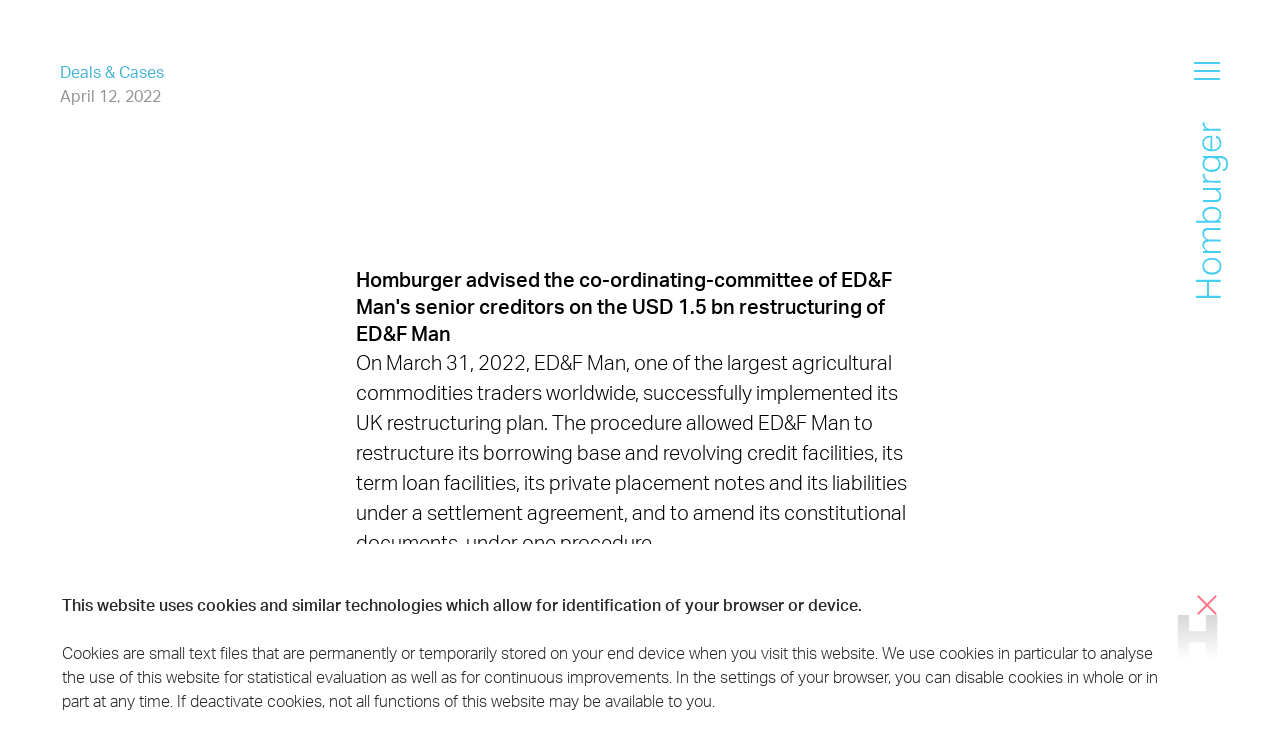

--- FILE ---
content_type: text/html; charset=utf-8
request_url: https://www.homburger.ch/en/news/homburger-advised-the-co-ordinating-committee-of-edf-mans-senior-creditors-on-the-usd-1-5-bn-restructuring-of-edf-man
body_size: 9192
content:
<!DOCTYPE html><html lang="en"><head><meta charSet="utf-8" data-next-head=""/><script id="Cookiebot" src="https://consent.cookiebot.com/uc.js" data-cbid="74c927d2-d216-41b3-ae70-c63d949c5d2f" data-blockingmode="auto" data-culture="en" type="text/javascript" data-next-head=""></script><meta http-equiv="Content-Type" content="text/html; charset=utf-8" data-next-head=""/><title data-next-head="">Homburger advised the co-ordinating-committee of ED&amp;F Man&#x27;s senior creditors on the USD 1.5 bn restructuring of ED&amp;F Man    </title><link rel="apple-touch-icon" sizes="57x57" href="/favicon/apple-icon-57x57.png" data-next-head=""/><link rel="apple-touch-icon" sizes="60x60" href="/favicon/apple-icon-60x60.png" data-next-head=""/><link rel="apple-touch-icon" sizes="72x72" href="/favicon/apple-icon-72x72.png" data-next-head=""/><link rel="apple-touch-icon" sizes="76x76" href="/favicon/apple-icon-76x76.png" data-next-head=""/><link rel="apple-touch-icon" sizes="114x114" href="/favicon/apple-icon-114x114.png" data-next-head=""/><link rel="apple-touch-icon" sizes="120x120" href="/favicon/apple-icon-120x120.png" data-next-head=""/><link rel="apple-touch-icon" sizes="144x144" href="/favicon/apple-icon-144x144.png" data-next-head=""/><link rel="apple-touch-icon" sizes="152x152" href="/favicon/apple-icon-152x152.png" data-next-head=""/><link rel="apple-touch-icon" sizes="180x180" href="/favicon/apple-icon-180x180.png" data-next-head=""/><link rel="icon" type="image/png" sizes="192x192" href="/favicon/android-icon-192x192.png" data-next-head=""/><link rel="icon" type="image/png" sizes="32x32" href="/favicon/favicon-32x32.png" data-next-head=""/><link rel="icon" type="image/png" sizes="96x96" href="/favicon/favicon-96x96.png" data-next-head=""/><link rel="icon" type="image/png" sizes="16x16" href="/favicon/favicon-16x16.png" data-next-head=""/><link rel="manifest" href="/favicon/manifest.json" data-next-head=""/><meta name="msapplication-TileColor" content="#ffffff" data-next-head=""/><meta name="msapplication-TileImage" content="/favicon/ms-icon-144x144.png" data-next-head=""/><meta name="theme-color" content="#ffffff" data-next-head=""/><meta name="description" content="Homburger" data-next-head=""/><meta name="keywords" content="" data-next-head=""/><meta name="viewport" content="width=device-width, initial-scale=1, maximum-scale=1" data-next-head=""/><meta property="og:url" content="https://www.homburger.ch/en/news/homburger-advised-the-co-ordinating-committee-of-edf-mans-senior-creditors-on-the-usd-1-5-bn-restructuring-of-edf-man/" data-next-head=""/><meta property="og:description" content="Homburger" data-next-head=""/><meta property="og:title" content="Homburger advised the co-ordinating-committee of ED&amp;F Man&#x27;s senior creditors on the USD 1.5 bn restructuring of ED&amp;F Man    " data-next-head=""/><meta property="og:type" content="website" data-next-head=""/><meta name="publish_date" property="og:publish_date" content="2022-04-12T16:18:55" data-next-head=""/><meta property="article:published_time" content="2022-04-12T16:18:55" data-next-head=""/><meta property="og:image" content="https://www.homburger.ch/api/ms/2022/01/w_1200,h_630,c_fill/in-share_Deals_blue.jpg" data-next-head=""/><meta property="og:image:secure_url" content="https://www.homburger.ch/api/ms/2022/01/w_1200,h_630,c_fill/in-share_Deals_blue.jpg" data-next-head=""/><meta property="og:image:type" content="image/jpg" data-next-head=""/><meta property="og:image:width" content="1200" data-next-head=""/><meta property="og:image:height" content="630" data-next-head=""/><meta name="twitter:card" content="summary" data-next-head=""/><meta name="twitter:title" content="Homburger advised the co-ordinating-committee of ED&amp;F Man&#x27;s senior creditors on the USD 1.5 bn restructuring of ED&amp;F Man    " data-next-head=""/><meta name="twitter:description" content="Homburger" data-next-head=""/><meta name="twitter:image" content="https://www.homburger.ch/api/ms/2022/01/w_1200,h_630,c_fill/in-share_Deals_blue.jpg" data-next-head=""/><script data-cookieconsent="ignore">window.dataLayer = window.dataLayer || [];
              function gtag() {
                dataLayer.push(arguments)
              }
              gtag("consent", "default", {
                ad_storage: "denied",
                analytics_storage: "denied",
                functionality_storage: "denied",
                personalization_storage: "denied",
                security_storage: "granted",
                wait_for_update: 500
              });
              gtag("set", "ads_data_redaction", true);
              </script><script data-cookieconsent="ignore">(function(w,d,s,l,i){w[l]=w[l]||[];w[l].push({'gtm.start':
                new Date().getTime(),event:'gtm.js'});var f=d.getElementsByTagName(s)[0],
                j=d.createElement(s),dl=l!='dataLayer'?'&l='+l:'';j.async=true;j.src=
                'https://www.googletagmanager.com/gtm.js?id='+i+dl;f.parentNode.insertBefore(j,f);
                })(window,document,'script','dataLayer','GTM-MCP7MQF');
              </script><link data-next-font="" rel="preconnect" href="/" crossorigin="anonymous"/><link rel="preload" href="/_next/static/css/0c8945c54e99ccdf.css" as="style"/><link rel="stylesheet" href="/_next/static/css/0c8945c54e99ccdf.css" data-n-g=""/><link rel="preload" href="/_next/static/css/07a098635536dd3e.css" as="style"/><link rel="stylesheet" href="/_next/static/css/07a098635536dd3e.css" data-n-p=""/><noscript data-n-css=""></noscript><script defer="" nomodule="" src="/_next/static/chunks/polyfills-42372ed130431b0a.js"></script><script src="/_next/static/chunks/webpack-06c5c96a03e9f041.js" defer=""></script><script src="/_next/static/chunks/framework-798ffc6b68d4a1ff.js" defer=""></script><script src="/_next/static/chunks/main-b3177a344d94b177.js" defer=""></script><script src="/_next/static/chunks/pages/_app-b94296b8e8b4c517.js" defer=""></script><script src="/_next/static/chunks/e971612a-c29d6ea41cfd3681.js" defer=""></script><script src="/_next/static/chunks/974-b81524d19206be15.js" defer=""></script><script src="/_next/static/chunks/692-ce52948273c2dfd4.js" defer=""></script><script src="/_next/static/chunks/pages/%5Blang%5D/%5B...path%5D-c19360b5713a19d5.js" defer=""></script><script src="/_next/static/0f97e7f6ead081b63ca8ed29caf318b86efdbd0b/_buildManifest.js" defer=""></script><script src="/_next/static/0f97e7f6ead081b63ca8ed29caf318b86efdbd0b/_ssgManifest.js" defer=""></script></head><body><div id="__next"><div id="app" class="container container--purple"><header class="navigation"><div class="navigation__meta"><div class="navigation__search"><a href="/en/search"><svg version="1.1" x="0px" y="0px" viewBox="0 0 500 500"><path d="M494.9,470.2L357.5,332.8c-0.3-0.3-0.7-0.7-1.1-1c29.6-35.1,47.5-80.5,47.5-129.9C403.9,90.6,313.3,0,201.9,0S0,90.6,0,201.9s90.6,201.9,201.9,201.9c49.4,0,94.8-17.9,129.9-47.5c0.3,0.4,0.6,0.7,1,1.1l137.4,137.4c3.4,3.4,7.9,5.1,12.3,5.1c4.5,0,8.9-1.7,12.3-5.1C501.7,488.1,501.7,477,494.9,470.2z M201.9,369c-92.1,0-167.1-74.9-167.1-167s74.9-167,167.1-167s167,74.9,167,167S294.1,369,201.9,369z"></path></svg></a></div><div class="navigation__lang"><a href="/de/aktuell/homburger-advised-the-co-ordinating-committee-of-edf-mans-senior-creditors-on-the-usd-1-5-bn-restructuring-of-edf-man">DE</a></div><div class="navigation__hamburger"><span class="navigation__hamburger__span"></span></div></div><div class="navigation__name"><a href="/en"><svg version="1.1" id="Ebene_1" x="0px" y="0px" viewBox="0 0 33 181.9"><g id="Homburger_Blue_RGB" transform="translate(0 -0.1)"><path id="Path_9268" d="M0,182v-2.2h11.4v-14.4H0v-2.2h25.6v2.2H13.4v14.4h12.2v2.2L0,182z"></path><path id="Path_9269" d="M26.2,149.2c0,1.3-0.2,2.5-0.7,3.7c-0.4,1-1.1,2-1.9,2.7c-0.9,0.8-2,1.3-3.1,1.7c-1.3,0.4-2.7,0.6-4,0.6 c-1.4,0-2.8-0.2-4.1-0.6c-1.1-0.4-2.2-1-3.1-1.7c-0.9-0.8-1.5-1.7-2-2.8c-0.5-1.1-0.7-2.4-0.7-3.6c0-1.2,0.2-2.5,0.7-3.6 c0.4-1,1.1-2,1.9-2.7c0.9-0.8,1.9-1.4,3.1-1.7c1.3-0.4,2.6-0.6,4-0.6c1.4,0,2.8,0.2,4.1,0.6c1.2,0.4,2.2,0.9,3.1,1.7 c0.9,0.7,1.6,1.7,2,2.8C26,146.7,26.2,147.9,26.2,149.2z M24.4,149.1c0-1-0.2-2-0.6-3c-0.4-0.8-1-1.5-1.7-2 c-0.8-0.5-1.6-0.9-2.6-1.2c-1-0.3-2.1-0.4-3.2-0.4c-1,0-2.1,0.1-3.1,0.4c-0.9,0.2-1.7,0.6-2.5,1.2c-0.7,0.5-1.3,1.2-1.7,2 c-0.9,1.9-0.9,4,0,5.9c0.4,0.8,1,1.5,1.7,2c0.8,0.5,1.6,0.9,2.5,1.2c1,0.3,2.1,0.4,3.1,0.4c1.1,0,2.1-0.1,3.1-0.4 c0.9-0.2,1.8-0.6,2.6-1.2c0.7-0.5,1.3-1.2,1.7-2C24.2,151.2,24.4,150.1,24.4,149.1L24.4,149.1z"></path><path id="Path_9270" d="M7.1,135.4v-2.1h3c-1.1-0.8-2-1.8-2.7-3c-0.6-1-0.9-2-0.9-3.1c-0.1-1.2,0.3-2.4,1-3.4 c0.7-0.9,1.6-1.5,2.7-1.9c-1.1-0.8-2-1.8-2.7-3c-0.6-1.1-1-2.3-1-3.6c-0.1-1.5,0.4-3,1.4-4.2c1-1,2.5-1.5,4.6-1.5h13v2.1H13.4 c-0.8,0-1.6,0.1-2.4,0.3c-0.6,0.1-1.1,0.3-1.5,0.7c-0.4,0.3-0.7,0.7-0.8,1.2c-0.2,0.5-0.2,1.1-0.3,1.7c0,0.6,0.1,1.3,0.3,1.9 c0.2,0.8,0.6,1.5,1.2,2.1c0.5,0.6,1,1,1.7,1.4c0.7,0.4,1.5,0.6,2.2,0.6h11.8v2.1H13.4c-1.4-0.1-2.7,0.2-3.9,1 c-0.8,0.7-1.2,1.8-1.2,2.8c0,0.7,0.1,1.4,0.4,2.1c0.3,0.7,0.8,1.3,1.3,1.9l0.7,0.7c0.3,0.3,0.6,0.5,1,0.6c0.4,0.2,0.8,0.4,1.3,0.5 c0.5,0.1,1.1,0.2,1.7,0.2h10.9v2.1L7.1,135.4L7.1,135.4z"></path><path id="Path_9271" d="M0,104.3v-2.1h9.9c-1-0.8-1.8-1.7-2.4-2.8c-0.6-1.1-0.9-2.4-0.9-3.7c0-1.2,0.2-2.4,0.7-3.5 c0.5-1,1.2-1.9,2.1-2.5c0.9-0.7,1.9-1.2,3-1.5c1.2-0.3,2.5-0.5,3.8-0.5c1.4,0,2.9,0.2,4.2,0.6c1.1,0.4,2.2,0.9,3.1,1.7 c0.8,0.7,1.5,1.6,2,2.6c0.5,1.1,0.7,2.2,0.7,3.4c0,1.1-0.3,2.2-0.7,3.3c-0.5,1.1-1.4,2.1-2.4,2.8h2.5v2.1H0V104.3z M17.1,102.2 c0.7,0,1.4,0,2.1-0.1c1.1-0.1,2.1-0.6,2.9-1.2c0.4-0.3,0.7-0.7,1-1.2c0.4-0.5,0.7-1.1,1-1.7c0.2-0.6,0.3-1.3,0.3-2 c0-0.8-0.1-1.7-0.4-2.4c-0.3-0.8-0.8-1.4-1.4-1.9c-0.7-0.6-1.6-1-2.5-1.3c-1.2-0.3-2.5-0.5-3.8-0.4c-1.3,0-2.6,0.2-3.8,0.5 c-0.9,0.3-1.7,0.7-2.4,1.3c-0.6,0.5-1,1.1-1.3,1.9c-0.3,0.7-0.4,1.4-0.4,2.1c0,0.7,0.1,1.3,0.3,2c0.2,0.7,0.5,1.3,1,1.8 c0.6,0.8,1.4,1.5,2.4,1.9c1.1,0.5,2.4,0.7,3.6,0.7L17.1,102.2L17.1,102.2z"></path><path id="Path_9272" d="M7.1,82.9v-2.1h11.7c1.4,0.1,2.9-0.2,4.2-0.9c0.9-0.8,1.4-2,1.3-3.1c0-0.8-0.1-1.5-0.4-2.2 c-0.3-0.8-0.7-1.5-1.3-2.1c-0.6-0.6-1.2-1.2-1.9-1.6c-0.8-0.4-1.8-0.6-2.7-0.5H7.1v-2.1h18.5v2.1h-3c2.4,1.9,3.6,4.2,3.6,6.7 c0,2.1-0.6,3.6-1.7,4.5c-1.5,1-3.2,1.5-5,1.3L7.1,82.9L7.1,82.9z"></path><path id="Path_9273" d="M7.1,62.7v-2.1h3c-1-0.7-1.8-1.6-2.4-2.6c-0.5-0.9-0.8-2-0.8-3v-0.7c0-0.3,0.1-0.4,0.1-0.7l2,0.3 c-0.1,0.4-0.1,0.8-0.1,1.2c0,0.7,0.1,1.3,0.3,1.9c0.3,0.7,0.7,1.3,1.2,1.9c0.5,0.6,1.1,1,1.7,1.3c0.8,0.4,1.6,0.6,2.4,0.5h11.1v2.1 L7.1,62.7L7.1,62.7z"></path><path id="Path_9274" d="M27.6,49.1c1.1-0.2,2.1-0.8,2.7-1.7c0.7-1.2,1-2.6,0.9-4c0.1-1.6-0.4-3.3-1.5-4.5c-1-1-2.6-1.4-5-1.4H22 c1,0.7,1.9,1.6,2.5,2.7c0.6,1.1,0.9,2.4,0.9,3.7c0,1.2-0.2,2.4-0.8,3.5c-1,2-2.8,3.4-5,3.9c-1.1,0.3-2.3,0.5-3.5,0.4 c-1.3,0-2.6-0.2-3.9-0.6c-1.1-0.4-2.1-0.9-3-1.7c-0.8-0.7-1.5-1.6-1.9-2.6c-0.5-1.1-0.7-2.3-0.7-3.5c0-1.1,0.2-2.2,0.6-3.1 c0.5-1.2,1.4-2.2,2.4-2.9H7.1v-2.1h17.8c2.1-0.1,4.2,0.6,5.9,1.9c1.4,1.3,2.2,3.3,2.2,6c0,1-0.1,2-0.3,3c-0.2,0.8-0.5,1.6-0.9,2.4 c-0.4,0.7-1,1.2-1.7,1.7c-0.8,0.5-1.6,0.7-2.5,0.8L27.6,49.1L27.6,49.1z M15.7,37.3c-0.7,0-1.5,0-2.2,0.1c-0.6,0.1-1.1,0.2-1.6,0.4 c-0.5,0.2-0.9,0.4-1.2,0.8c-0.3,0.3-0.7,0.7-1,1.1c-0.9,1-1.3,2.3-1.2,3.7c0,0.8,0.1,1.7,0.4,2.4c0.3,0.7,0.7,1.4,1.3,1.9 c0.7,0.6,1.5,1,2.4,1.3c1.1,0.3,2.3,0.5,3.5,0.4c1.2,0,2.3-0.1,3.5-0.5c0.9-0.3,1.7-0.7,2.3-1.3c0.6-0.5,1-1.2,1.3-1.9 c0.3-0.7,0.4-1.4,0.4-2.1c0-0.7-0.1-1.3-0.3-2c-0.2-0.6-0.5-1.2-0.9-1.7c-0.6-0.8-1.4-1.5-2.4-1.9c-1.2-0.5-2.4-0.7-3.7-0.6 L15.7,37.3L15.7,37.3z"></path><path id="Path_9275" d="M20.7,14.4c1.6,0.2,3,1.1,3.9,2.3c1.1,1.5,1.6,3.4,1.5,5.3c0.1,2.3-0.8,4.6-2.6,6.2c-2,1.6-4.5,2.3-7.1,2.2 c-1.5,0-2.9-0.2-4.3-0.6c-1.1-0.4-2.2-1-3.1-1.7c-0.8-0.7-1.5-1.6-1.9-2.6c-0.4-1.1-0.7-2.2-0.6-3.3c0-1.3,0.2-2.5,0.7-3.7 c0.4-1,1.1-1.8,1.9-2.4c0.8-0.7,1.8-1.1,2.8-1.4c1.2-0.3,2.3-0.4,3.5-0.4h1.3v14.3c1,0,2-0.1,3-0.4c0.9-0.2,1.7-0.6,2.4-1.2 c0.7-0.5,1.3-1.2,1.6-2c0.4-0.8,0.6-1.8,0.6-2.7c0-0.8-0.1-1.6-0.3-2.4c-0.1-0.6-0.3-1.2-0.6-1.7c-0.3-0.4-0.7-0.8-1.2-1 c-0.5-0.3-1-0.5-1.5-0.6L20.7,14.4L20.7,14.4z M15.1,16.2c-0.9,0-1.9,0.1-2.8,0.3c-0.8,0.2-1.5,0.5-2.2,1C9.5,18,9,18.6,8.7,19.4 c-0.3,0.8-0.5,1.7-0.5,2.6c-0.1,1.6,0.5,3.2,1.7,4.3c1.4,1.2,3.3,1.9,5.1,1.9L15.1,16.2L15.1,16.2z"></path><path id="Path_9276" d="M7.1,9.2V7.1h3c-1-0.7-1.8-1.6-2.4-2.6c-0.6-0.9-0.8-2-0.8-3V0.8c0-0.3,0.1-0.4,0.1-0.7l2,0.3 C8.9,0.7,8.8,1.1,8.8,1.5c0,0.7,0.1,1.3,0.3,1.9c0.3,0.7,0.7,1.3,1.2,1.9c0.5,0.6,1.1,1,1.7,1.3c0.8,0.4,1.6,0.6,2.4,0.5h11.1v2.1 L7.1,9.2L7.1,9.2z"></path></g></svg></a></div><div class="navigation__container"><nav class="navigation__wrapper"><ul class="navigation__menu"><li><a class="" href="/en/expertise">Expertise</a></li><li><a class="" href="/en/team">Team</a></li><li><a class="" href="/en/about-us">Our firm</a></li><li><a class="" href="/en/insights">Insights</a></li><li><a class="" href="/en/career">Career</a></li></ul><ul class="navigation__menu navigation__menu--small"><li><a href="/en/career#jobs">Open positions</a></li><li><a href="/en/news">News</a></li><li><a href="/en/rankings-awards">Rankings &amp; Awards</a></li><li><a href="/en/alumni-en">Alumni</a></li><li><a href="/en/contact">Contact</a></li></ul></nav></div></header><div class="logo logo--normal"><a href="/en"><svg version="1.1" viewBox="0 0 41 46.662"><defs><linearGradient id="grad1" x1="0%" y1="0%" x2="0%" y2="100%"><stop offset="0%" style="stop-color:rgba(215, 215, 215, 1);stop-opacity:1"></stop><stop offset="100%" style="stop-color:rgba(215, 215, 215, 0);stop-opacity:1"></stop></linearGradient><linearGradient id="grad2" x1="0%" y1="0%" x2="0%" y2="100%"><stop offset="0%" style="stop-color:rgba(255, 255, 255, 1);stop-opacity:1"></stop><stop offset="100%" style="stop-color:rgba(255, 255, 255, 0);stop-opacity:1"></stop></linearGradient></defs><path d="M29.2,0V16.821H11.8V0H0V46.662H11.8V28.409H29.2V46.662H41V0Z"></path></svg></a></div><main class="main" id="content"><section class="ndc"><div class="grid-margin"><div class="cell small-12 medium-10 large-6 xlarge-5"><span class="ndc__cat label">Deals &amp; Cases</span><time class="ndc__date label" dateTime="2022-04-12T16:18:55"></time></div></div><div class="ndc__content"><div class="grid-margin align-center"><div class="cell small-12 medium-10 large-6 xlarge-5"><img class="ndc__image" title="EDandF" alt="" src="/api/ms/2022/04/w_640,h_140,c_fill/EDandF_web_640x140-1.png" width="640" height="140" loading="lazy"/><h1 class="ndc__title"><strong>Homburger advised the co-ordinating-committee of ED&amp;F Man&#x27;s senior creditors on the USD 1.5 bn restructuring of ED&amp;F Man    </strong></h1><div class="block-rich-text "><p>On March 31, 2022, ED&amp;F Man, one of the largest agricultural commodities traders worldwide, successfully implemented its UK restructuring plan. The procedure allowed ED&amp;F Man to restructure its borrowing base and revolving credit facilities, its term loan facilities, its private placement notes and its liabilities under a settlement agreement, and to amend its constitutional documents, under one procedure.</p>
<p>The restructuring provides for an injection of USD 300 m of new money, which supports the future success of ED&amp;F Man&#8217;s trading business since it had to face significant pressures arising out of the COVID-19 pandemic and soaring commodity prices.</p>
<p>Homburger advised the co-ordinating-committee of ED&amp;F Man&#8217;s senior creditors with respect to all aspects of Swiss law of the financing transaction. The Homburger team was led by partner Jürg Frick (Financing and Investment Products) and included partner Stefan Oesterhelt (Tax) and associate Andrea Ziswiler (Financing and Investment Products).</p>
</div><div class="ndc__expertise text-center"><a class="link link--no-arrow" href="/en/expertise/tax">Tax</a><a class="link link--no-arrow" href="/en/expertise/restructuring-and-special-situations">Restructuring and Special Situations</a><a class="link link--no-arrow" href="/en/expertise/financing">Financing</a><a class="link link--no-arrow" href="/en/expertise/investment-products">Investment Products</a></div><div class="ndc__share"><ul class="share"><li class="share__mail"><a href="mailto:?subject=Homburger%20Deals%20%26%20Cases&amp;body=" target="_blank" rel="noreferrer" title="Share via Mail"><svg xmlns="http://www.w3.org/2000/svg" width="24.207" height="24.207" viewBox="0 0 24.207 24.207"><g id="Homburger_Web_Icon_Mail" transform="translate(-1.5 -1.293)"><line id="Line_74" data-name="Line 74" x1="12.65" y2="12.65" transform="translate(12.35 2)" fill="none"></line><path id="Path_7067" data-name="Path 7067" d="M25,2,16.95,25l-4.6-10.35L2,10.05Z" transform="translate(0 0)" fill="none"></path></g></svg></a></li><li class="share__linked-in"><a href="https://www.linkedin.com/shareArticle/?mini=true&amp;url=" target="_blank" rel="noreferrer" title="Share on LinkedIn"><svg id="Homburger_Web_Icon_LinkedIn" xmlns="http://www.w3.org/2000/svg" width="18.747" height="18" viewBox="0 0 18.747 18"><path id="made_linkedin" d="M11.24,8.5a2.051,2.051,0,0,1,2.24,2.074,2.1,2.1,0,0,1-2.24,2.074h0A2.05,2.05,0,0,1,9,10.574,2.1,2.1,0,0,1,11.24,8.5ZM23.1,14.058c2.654,0,4.645,1.742,4.645,5.475V26.5H23.765V20.03c0-1.659-.581-2.737-2.074-2.737a2.28,2.28,0,0,0-2.074,1.493,3.094,3.094,0,0,0-.166,1V26.5H15.47s.083-10.949,0-12.111h3.982v1.742a4.048,4.048,0,0,1,3.65-2.074Zm-13.853.332H13.23V26.5H9.249V14.389Z" transform="translate(-9 -8.5)"></path></svg></a></li></ul></div></div></div></div></section></main><footer class="footer"><div class="footer__top grid-margin"><div class="cell small-6"><nav><ul class="footer__menu"><li><a href="/en/news">News</a></li><li><a href="/en/career#jobs">Open positions</a></li><li><a href="/en/rankings-awards">Rankings &amp; Awards</a></li><li><a href="/en/contact">Contact</a></li><li><a href="/en/search">Search<svg version="1.1" x="0px" y="0px" viewBox="0 0 500 500"><path d="M494.9,470.2L357.5,332.8c-0.3-0.3-0.7-0.7-1.1-1c29.6-35.1,47.5-80.5,47.5-129.9C403.9,90.6,313.3,0,201.9,0S0,90.6,0,201.9s90.6,201.9,201.9,201.9c49.4,0,94.8-17.9,129.9-47.5c0.3,0.4,0.6,0.7,1,1.1l137.4,137.4c3.4,3.4,7.9,5.1,12.3,5.1c4.5,0,8.9-1.7,12.3-5.1C501.7,488.1,501.7,477,494.9,470.2z M201.9,369c-92.1,0-167.1-74.9-167.1-167s74.9-167,167.1-167s167,74.9,167,167S294.1,369,201.9,369z"></path></svg></a></li></ul></nav></div><div class="footer__contact cell small-6"><p><a href="tel:+41 43 222 10 00" target="_blank" rel="noreferrer">+41 43 222 10 00</a><br/><a href="mailto:lawyers@homburger.ch" target="_blank" rel="noreferrer">lawyers@homburger.ch</a><br/><a href="https://www.homburger.ch/en/newsletter-subscription/" target="">Newsletter</a><br/><a href="https://ch.linkedin.com/company/homburger" target="_blank" rel="noreferrer">LinkedIn</a><br/></p><address class="">Homburger AG<br />
Prime Tower<br />
Hardstrasse 201<br />
8005 Zürich</address><p><a href="https://www.google.com/maps/search/?api=1&amp;query=Homburger+AG" target="_blank" rel="noreferrer">Map</a><br/></p></div></div><div class="footer__bottom grid-margin"><div class="cell"><ul class="footer__submenu"><li><a href="/en/haftungsausschluss-en">Disclaimer</a></li><li><a href="/en/privacy-notice">Privacy Notice</a></li></ul></div><div class="cell small-shrink"><div class="footer__logo"><a href="/de"><svg version="1.1" viewBox="0 0 41 46.662"><defs><linearGradient id="grad2" x1="0%" y1="0%" x2="0%" y2="100%"><stop offset="0%" style="stop-color:rgba(215, 215, 215, 1);stop-opacity:1"></stop><stop offset="100%" style="stop-color:rgba(215, 215, 215, 0);stop-opacity:1"></stop></linearGradient></defs><path d="M29.2,0V16.821H11.8V0H0V46.662H11.8V28.409H29.2V46.662H41V0Z"></path></svg></a></div></div></div></footer></div></div><script id="__NEXT_DATA__" type="application/json">{"props":{"pageProps":{"path":"/en/news/homburger-advised-the-co-ordinating-committee-of-edf-mans-senior-creditors-on-the-usd-1-5-bn-restructuring-of-edf-man/","lang":"en","defaultLang":"en","page":{"dd_deals_cases_news":{"__typename":"NewsDealsCases","ID":"32367","post_date":"2022-04-12 16:18:55","slug":"/en/news/homburger-advised-the-co-ordinating-committee-of-edf-mans-senior-creditors-on-the-usd-1-5-bn-restructuring-of-edf-man/","translations":{"__typename":"WpLanguage","de":"/de/aktuell/homburger-advised-the-co-ordinating-committee-of-edf-mans-senior-creditors-on-the-usd-1-5-bn-restructuring-of-edf-man/","en":"/en/news/homburger-advised-the-co-ordinating-committee-of-edf-mans-senior-creditors-on-the-usd-1-5-bn-restructuring-of-edf-man/"},"acf":{"__typename":"NewsDealsCases_Acf","title":"Homburger advised the co-ordinating-committee of ED\u0026F Man's senior creditors on the USD 1.5 bn restructuring of ED\u0026F Man    ","text":"\u003cp\u003eOn March 31, 2022, ED\u0026amp;F Man, one of the largest agricultural commodities traders worldwide, successfully implemented its UK restructuring plan. The procedure allowed ED\u0026amp;F Man to restructure its borrowing base and revolving credit facilities, its term loan facilities, its private placement notes and its liabilities under a settlement agreement, and to amend its constitutional documents, under one procedure.\u003c/p\u003e\n\u003cp\u003eThe restructuring provides for an injection of USD 300 m of new money, which supports the future success of ED\u0026amp;F Man\u0026#8217;s trading business since it had to face significant pressures arising out of the COVID-19 pandemic and soaring commodity prices.\u003c/p\u003e\n\u003cp\u003eHomburger advised the co-ordinating-committee of ED\u0026amp;F Man\u0026#8217;s senior creditors with respect to all aspects of Swiss law of the financing transaction. The Homburger team was led by partner Jürg Frick (Financing and Investment Products) and included partner Stefan Oesterhelt (Tax) and associate Andrea Ziswiler (Financing and Investment Products).\u003c/p\u003e\n","type":"deals_cases","teaser":"\u003cp\u003eOn March 31, 2022, ED\u0026amp;F Man, one of the largest agricultural commodities traders worldwide, successfully implemented its UK restructuring plan.\u003c/p\u003e\n","meta_title":"","meta_description":"","linkedin_meta_title":null,"linkedin_share_image":null,"prioritize":"","show_after_life_cycle":null,"alternate_date_for_prioritized_news":"","expertise":[{"__typename":"Expertise","slug":"/en/expertise/tax/","acf":{"__typename":"Expertise_Acf","title":"Tax","icon":{"__typename":"WpAttachment","ID":5708,"post_title":"Homburger_Web_Icon_Expertise_Steuern","post_content":"","post_excerpt":"","attachment_url":"2020/09/Homburger_Web_Icon_Expertise_Steuern-1.svg","attachment_focal_point":null,"attachment_metadata":{"__typename":"WpAttachmentMeta","alt_text":"","file":"2020/09/Homburger_Web_Icon_Expertise_Steuern-1.svg","width":50,"height":50}}}},{"__typename":"Expertise","slug":"/en/expertise/restructuring-and-special-situations/","acf":{"__typename":"Expertise_Acf","title":"Restructuring and Special Situations","icon":{"__typename":"WpAttachment","ID":5700,"post_title":"Homburger_Web_Icon_Expertise_Restrukturierung_Insolvenz","post_content":"","post_excerpt":"","attachment_url":"2020/09/Homburger_Web_Icon_Expertise_Restrukturierung_Insolvenz.svg","attachment_focal_point":null,"attachment_metadata":{"__typename":"WpAttachmentMeta","alt_text":"","file":"2020/09/Homburger_Web_Icon_Expertise_Restrukturierung_Insolvenz.svg","width":50,"height":50}}}},{"__typename":"Expertise","slug":"/en/expertise/financing/","acf":{"__typename":"Expertise_Acf","title":"Financing","icon":{"__typename":"WpAttachment","ID":8279,"post_title":"Homburger_Web_Icon_Expertise_Finanzierungen_Produkte","post_content":"","post_excerpt":"","attachment_url":"2020/09/Homburger_Web_Icon_Expertise_Finanzierungen_Produkte.svg","attachment_focal_point":null,"attachment_metadata":{"__typename":"WpAttachmentMeta","alt_text":"","file":"2020/09/Homburger_Web_Icon_Expertise_Finanzierungen_Produkte.svg","width":0,"height":0}}}},{"__typename":"Expertise","slug":"/en/expertise/investment-products/","acf":{"__typename":"Expertise_Acf","title":"Investment Products","icon":{"__typename":"WpAttachment","ID":44252,"post_title":"Homburger_Web_Icon_Expertise_Anlageprodukte","post_content":"","post_excerpt":"","attachment_url":"2024/06/Homburger_Web_Icon_Expertise_Anlageprodukte.svg","attachment_focal_point":null,"attachment_metadata":{"__typename":"WpAttachmentMeta","alt_text":"","file":"2024/06/Homburger_Web_Icon_Expertise_Anlageprodukte.svg","width":0,"height":0}}}}],"image":{"__typename":"WpAttachment","ID":32839,"post_title":"EDandF","post_content":"","post_excerpt":"","attachment_url":"2022/04/EDandF_web_640x140-1.png","attachment_focal_point":null,"attachment_metadata":{"__typename":"WpAttachmentMeta","alt_text":"","file":"2022/04/EDandF_web_640x140-1.png","width":640,"height":140}},"authors":[{"__typename":"NewsDealsCases_Acf_authors_list_group_5f1812df4b8d3_authors_intern","intern":{"__typename":"NewsDealsCases_Acf_authors_list_group_5f1812df4b8d3_authors__intern","ref":{"__typename":"Person","slug":"/en/team/jurg-frick/","acf":{"__typename":"Person_Acf","name":"Jürg","surname":"Frick","image_close_up":{"__typename":"WpAttachment","ID":43262,"post_title":"Jürg Frick","post_content":"","post_excerpt":"","attachment_url":"2024/04/Juerg-Frick_Profile_Web_20240228_02723.jpg","attachment_focal_point":null,"attachment_metadata":{"__typename":"WpAttachmentMeta","alt_text":"","file":"2024/04/Juerg-Frick_Profile_Web_20240228_02723.jpg","width":1000,"height":1000}}}}}},{"__typename":"NewsDealsCases_Acf_authors_list_group_5f1812df4b8d3_authors_intern","intern":{"__typename":"NewsDealsCases_Acf_authors_list_group_5f1812df4b8d3_authors__intern","ref":{"__typename":"Person","slug":"/en/team/stefan-oesterhelt/","acf":{"__typename":"Person_Acf","name":"Stefan","surname":"Oesterhelt","image_close_up":{"__typename":"WpAttachment","ID":41128,"post_title":"Stefan Oesterhelt","post_content":"","post_excerpt":"","attachment_url":"2023/12/Stefan-Oesterhelt_Profile_Web_20231107_17834.jpg","attachment_focal_point":null,"attachment_metadata":{"__typename":"WpAttachmentMeta","alt_text":"Stefan Oesterhelt","file":"2023/12/Stefan-Oesterhelt_Profile_Web_20231107_17834.jpg","width":1000,"height":1000}}}}}},{"__typename":"NewsDealsCases_Acf_authors_list_group_5f1812df4b8d3_authors_intern","intern":{"__typename":"NewsDealsCases_Acf_authors_list_group_5f1812df4b8d3_authors__intern","ref":null}}]}}},"footer":[],"menu":{"mainMenu":{"__typename":"taxonomy_t_nav_menu","name":"Main Menu EN","nav_menu_items":[{"__typename":"WpMenuItem","ID":"688","title":"Expertise","url":"/en/expertise/","acf":{"__typename":"WpMenuItemAcf","anchor":null}},{"__typename":"WpMenuItem","ID":"689","title":"Team","url":"/en/team/","acf":{"__typename":"WpMenuItemAcf","anchor":null}},{"__typename":"WpMenuItem","ID":"6211","title":"Our firm","url":"/en/about-us/","acf":{"__typename":"WpMenuItemAcf","anchor":null}},{"__typename":"WpMenuItem","ID":"692","title":"Insights","url":"/en/insights/","acf":{"__typename":"WpMenuItemAcf","anchor":null}},{"__typename":"WpMenuItem","ID":"691","title":"Career","url":"/en/career/","acf":{"__typename":"WpMenuItemAcf","anchor":null}}]},"metaMenu":{"__typename":"taxonomy_t_nav_menu","name":"Meta Menu EN","nav_menu_items":[{"__typename":"WpMenuItem","ID":"36240","title":"Open positions","url":"/en/career/","acf":{"__typename":"WpMenuItemAcf","anchor":"jobs"}},{"__typename":"WpMenuItem","ID":"693","title":"News","url":"/en/news/","acf":{"__typename":"WpMenuItemAcf","anchor":""}},{"__typename":"WpMenuItem","ID":"696","title":"Rankings \u0026 Awards","url":"/en/rankings-awards/","acf":{"__typename":"WpMenuItemAcf","anchor":""}},{"__typename":"WpMenuItem","ID":"697","title":"Alumni","url":"/en/alumni-en/","acf":{"__typename":"WpMenuItemAcf","anchor":""}},{"__typename":"WpMenuItem","ID":"698","title":"Contact","url":"/en/contact/","acf":{"__typename":"WpMenuItemAcf","anchor":""}}]},"footerMenu":{"__typename":"taxonomy_t_nav_menu","name":"Footer Menu EN","nav_menu_items":[{"__typename":"WpMenuItem","ID":"31548","title":"News","url":"/en/news/","acf":{"__typename":"WpMenuItemAcf","anchor":""}},{"__typename":"WpMenuItem","ID":"36242","title":"Open positions","url":"/en/career/","acf":{"__typename":"WpMenuItemAcf","anchor":"jobs"}},{"__typename":"WpMenuItem","ID":"31549","title":"Rankings \u0026 Awards","url":"/en/rankings-awards/","acf":{"__typename":"WpMenuItemAcf","anchor":""}},{"__typename":"WpMenuItem","ID":"31551","title":"Contact","url":"/en/contact/","acf":{"__typename":"WpMenuItemAcf","anchor":""}}]},"footer":{"__typename":"taxonomy_t_nav_menu","name":"Footer EN","nav_menu_items":[{"__typename":"WpMenuItem","ID":"677","title":"Disclaimer","url":"/en/haftungsausschluss-en/","acf":{"__typename":"WpMenuItemAcf","anchor":""}},{"__typename":"WpMenuItem","ID":"678","title":"Privacy Notice","url":"/en/privacy-notice/","acf":{"__typename":"WpMenuItemAcf","anchor":""}}]},"options":{"__typename":"Options","checkbox_cookiebot":true,"cookiebot_id":"74c927d2-d216-41b3-ae70-c63d949c5d2f","cookiebot_default_lang":"de","legal_note_de":"\u003cp\u003e\u003cstrong\u003eRechtlicher Hinweis\u003c/strong\u003e\u003c/p\u003e\n\u003cp\u003e\u003cem\u003eDieses Bulletin gibt allgemeine Ansichten der Autorinnen und Autoren zum Zeitpunkt dieses Bulletins wieder, ohne dabei konkrete Fakten oder Umstände zu berücksichtigen. Es stellt keine Rechtsberatung dar. Jede Haftung für die Genauigkeit, Richtigkeit, Vollständigkeit oder Angemessenheit der Inhalte dieses Bulletins ist ausdrücklich ausgeschlossen.\u003c/em\u003e\u003c/p\u003e\n","legal_note_en":"\u003cp\u003e\u003cstrong\u003eLegal Note\u003c/strong\u003e\u003c/p\u003e\n\u003cp\u003e\u003cem\u003eThis Bulletin expresses general views of the authors as of the date of this Bulletin, without considering any particular fact pattern or circumstances. It does not constitute legal advice. Any liability for the accuracy, correctness, completeness or fairness of the contents of this Bulletin is explicitly excluded.\u003c/em\u003e\u003c/p\u003e\n","meta_description_de":"Homburger","meta_description_en":"Homburger","meta_title_de":"Homburger","meta_title_en":"Homburger","google_api_key":"AIzaSyDx683WwmaHrkdFiVR-2vuV5RO1GJucU5o","google_analytics_id":"","bulletin_subtype_push_newsletter_thumbnail":{"__typename":"WpAttachment","ID":30988,"post_title":"Homburger Insights","post_content":"","post_excerpt":"","attachment_url":"2022/01/Push-Icon-1000x1000_Websave.png","attachment_focal_point":null,"attachment_metadata":{"__typename":"WpAttachmentMeta","alt_text":"","file":"2022/01/Push-Icon-1000x1000_Websave.png","width":1000,"height":1000}},"newsletter_de":{"__typename":"WpLink","title":"Newsletter","url":"https://www.homburger.ch/de/newsletter-anmeldung/","target":""},"newsletter_en":{"__typename":"WpLink","title":"Newsletter","url":"https://www.homburger.ch/en/newsletter-subscription/","target":""},"share_image":{"__typename":"WpAttachment","ID":51445,"post_title":"Web_Linkedin-Share-Image_1200x630_001","post_content":"","post_excerpt":"","attachment_url":"2025/10/Web_Linkedin-Share-Image_1200x630_001.jpg","attachment_focal_point":null,"attachment_metadata":{"__typename":"WpAttachmentMeta","alt_text":"","file":"2025/10/Web_Linkedin-Share-Image_1200x630_001.jpg","width":1200,"height":630}},"share_image_news":{"__typename":"WpAttachment","ID":30823,"post_title":"in-share_News_red","post_content":"","post_excerpt":"","attachment_url":"2022/01/in-share_News_red.jpg","attachment_focal_point":null,"attachment_metadata":{"__typename":"WpAttachmentMeta","alt_text":"","file":"2022/01/in-share_News_red.jpg","width":1200,"height":630}},"share_image_deals":{"__typename":"WpAttachment","ID":30820,"post_title":"in-share_Deals_blue","post_content":"","post_excerpt":"","attachment_url":"2022/01/in-share_Deals_blue.jpg","attachment_focal_point":null,"attachment_metadata":{"__typename":"WpAttachmentMeta","alt_text":"","file":"2022/01/in-share_Deals_blue.jpg","width":1200,"height":630}},"share_image_publications":{"__typename":"WpAttachment","ID":30821,"post_title":"in-share_Publications_purple","post_content":"","post_excerpt":"","attachment_url":"2022/01/in-share_Publications_purple.jpg","attachment_focal_point":null,"attachment_metadata":{"__typename":"WpAttachmentMeta","alt_text":"","file":"2022/01/in-share_Publications_purple.jpg","width":1200,"height":630}},"share_image_bulletins":{"__typename":"WpAttachment","ID":30825,"post_title":"in-share_Bulletin_green","post_content":"","post_excerpt":"","attachment_url":"2022/01/in-share_Bulletin_green.jpg","attachment_focal_point":null,"attachment_metadata":{"__typename":"WpAttachmentMeta","alt_text":"","file":"2022/01/in-share_Bulletin_green.jpg","width":1200,"height":630}},"share_image_jobs":{"__typename":"WpAttachment","ID":46190,"post_title":"Share-Image_Jobs_green","post_content":"","post_excerpt":"","attachment_url":"2024/10/Share-Image_Jobs_green.jpg","attachment_focal_point":null,"attachment_metadata":{"__typename":"WpAttachmentMeta","alt_text":"","file":"2024/10/Share-Image_Jobs_green.jpg","width":1200,"height":627}},"main_contact":{"__typename":"Options_Acf_main_contact_clone","address":"Homburger AG\u003cbr /\u003e\r\nPrime Tower\u003cbr /\u003e\r\nHardstrasse 201\u003cbr /\u003e\r\n8005 Zürich","email":"lawyers@homburger.ch","fax":" ","phone":"+41 43 222 10 00","linkedin":"https://ch.linkedin.com/company/homburger","google_map":{"__typename":"AcfGoogleMaps","lat":47.3861906760666,"lng":8.517193794250488}},"main_contact_pdf":"Homburger AG\u003cbr /\u003e\r\nPrime Tower, Hardstrasse 201\u003cbr /\u003e\r\n8005 Zürich","team_template_image_de":{"__typename":"Options_Acf_team_template_image_de_clone","image":{"__typename":"WpAttachment","ID":40061,"post_title":"Homburger","post_content":"","post_excerpt":"","attachment_url":"2023/11/Homburger_Web2023_Bild_Startseite_001.jpg","attachment_focal_point":null,"attachment_metadata":{"__typename":"WpAttachmentMeta","alt_text":"","file":"2023/11/Homburger_Web2023_Bild_Startseite_001.jpg","width":3000,"height":2000}},"image_mobile":{"__typename":"WpAttachment","ID":40128,"post_title":"Homburger_Web2023_Mobile_009","post_content":"","post_excerpt":"","attachment_url":"2023/11/Homburger_Web2023_Mobile_009.jpg","attachment_focal_point":null,"attachment_metadata":{"__typename":"WpAttachmentMeta","alt_text":"","file":"2023/11/Homburger_Web2023_Mobile_009.jpg","width":1000,"height":1000}},"title":"Join the Team","link":{"__typename":"WpLink","title":"Karriere","url":"https://www.homburger.ch/de/karriere","target":""}},"team_template_image_en":{"__typename":"Options_Acf_team_template_image_en_clone","image":{"__typename":"WpAttachment","ID":40061,"post_title":"Homburger","post_content":"","post_excerpt":"","attachment_url":"2023/11/Homburger_Web2023_Bild_Startseite_001.jpg","attachment_focal_point":null,"attachment_metadata":{"__typename":"WpAttachmentMeta","alt_text":"","file":"2023/11/Homburger_Web2023_Bild_Startseite_001.jpg","width":3000,"height":2000}},"image_mobile":{"__typename":"WpAttachment","ID":40105,"post_title":"Homburger","post_content":"","post_excerpt":"","attachment_url":"2023/11/Homburger_Web2023_Bild_Breaker_Mobile_001.jpg","attachment_focal_point":null,"attachment_metadata":{"__typename":"WpAttachmentMeta","alt_text":"","file":"2023/11/Homburger_Web2023_Bild_Breaker_Mobile_001.jpg","width":1000,"height":1000}},"title":"Join the Team","link":{"__typename":"WpLink","title":"Career","url":"https://www.homburger.ch/en/career","target":""}},"placeholder_image_medium_shot":[{"__typename":"Options_Acf_placeholder_image_medium_shot","image_medium_shot":{"__typename":"WpAttachment","ID":41456,"post_title":"Platzhalter 1","post_content":"","post_excerpt":"","attachment_url":"2023/12/Peter-Mueller_Portrait_Web_20231109_21894.jpg","attachment_focal_point":null,"attachment_metadata":{"__typename":"WpAttachmentMeta","alt_text":"Placeholder","file":"2023/12/Peter-Mueller_Portrait_Web_20231109_21894.jpg","width":3000,"height":2000}}},{"__typename":"Options_Acf_placeholder_image_medium_shot","image_medium_shot":{"__typename":"WpAttachment","ID":41446,"post_title":"Platzhalter 6","post_content":"","post_excerpt":"","attachment_url":"2023/12/Andreas-Mueller_Portrait_Web_20231106_15716.jpg","attachment_focal_point":null,"attachment_metadata":{"__typename":"WpAttachmentMeta","alt_text":"","file":"2023/12/Andreas-Mueller_Portrait_Web_20231106_15716.jpg","width":3000,"height":2000}}},{"__typename":"Options_Acf_placeholder_image_medium_shot","image_medium_shot":{"__typename":"WpAttachment","ID":41452,"post_title":"Platzhalter 3","post_content":"","post_excerpt":"","attachment_url":"2023/12/Hintergruende_Portrait_Web_20231115_29135.jpg","attachment_focal_point":null,"attachment_metadata":{"__typename":"WpAttachmentMeta","alt_text":"","file":"2023/12/Hintergruende_Portrait_Web_20231115_29135.jpg","width":3000,"height":2000}}},{"__typename":"Options_Acf_placeholder_image_medium_shot","image_medium_shot":{"__typename":"WpAttachment","ID":41454,"post_title":"Platzhalter 2","post_content":"","post_excerpt":"","attachment_url":"2023/12/Magda-Aref_Portrait_Web_20231108_18693.jpg","attachment_focal_point":null,"attachment_metadata":{"__typename":"WpAttachmentMeta","alt_text":"","file":"2023/12/Magda-Aref_Portrait_Web_20231108_18693.jpg","width":3000,"height":2000}}},{"__typename":"Options_Acf_placeholder_image_medium_shot","image_medium_shot":{"__typename":"WpAttachment","ID":41450,"post_title":"Platzhalter 4","post_content":"","post_excerpt":"","attachment_url":"2023/12/Hansjuerg-Appenzeller_Portrait_Web_20231106_16088.jpg","attachment_focal_point":null,"attachment_metadata":{"__typename":"WpAttachmentMeta","alt_text":"Placeholder","file":"2023/12/Hansjuerg-Appenzeller_Portrait_Web_20231106_16088.jpg","width":3000,"height":2000}}},{"__typename":"Options_Acf_placeholder_image_medium_shot","image_medium_shot":{"__typename":"WpAttachment","ID":41448,"post_title":"Platzhalter 5","post_content":"","post_excerpt":"","attachment_url":"2023/12/Fabrice-Eckert_Portrait_Web_20231113_24860.jpg","attachment_focal_point":null,"attachment_metadata":{"__typename":"WpAttachmentMeta","alt_text":"Placeholder","file":"2023/12/Fabrice-Eckert_Portrait_Web_20231113_24860.jpg","width":3000,"height":2000}}}],"placeholder_image_close_up":[{"__typename":"Options_Acf_placeholder_image_close_up","image_closeup":{"__typename":"WpAttachment","ID":41444,"post_title":"Platzhalter 7","post_content":"","post_excerpt":"","attachment_url":"2023/12/Peter-Mueller_Profile_Web_20231109_21894.jpg","attachment_focal_point":null,"attachment_metadata":{"__typename":"WpAttachmentMeta","alt_text":"Placeholder","file":"2023/12/Peter-Mueller_Profile_Web_20231109_21894.jpg","width":1000,"height":1000}}},{"__typename":"Options_Acf_placeholder_image_close_up","image_closeup":{"__typename":"WpAttachment","ID":41442,"post_title":"Platzhalter 8","post_content":"","post_excerpt":"","attachment_url":"2023/12/Magda-Aref_Profile_Web_20231108_18693.jpg","attachment_focal_point":null,"attachment_metadata":{"__typename":"WpAttachmentMeta","alt_text":"","file":"2023/12/Magda-Aref_Profile_Web_20231108_18693.jpg","width":1000,"height":1000}}},{"__typename":"Options_Acf_placeholder_image_close_up","image_closeup":{"__typename":"WpAttachment","ID":41440,"post_title":"Platzhalter 9","post_content":"","post_excerpt":"","attachment_url":"2023/12/Hintergruende_Profile_Web_20231115_29135.jpg","attachment_focal_point":null,"attachment_metadata":{"__typename":"WpAttachmentMeta","alt_text":"Placeholder","file":"2023/12/Hintergruende_Profile_Web_20231115_29135.jpg","width":1000,"height":1000}}},{"__typename":"Options_Acf_placeholder_image_close_up","image_closeup":{"__typename":"WpAttachment","ID":41438,"post_title":"Platzhalter 10","post_content":"","post_excerpt":"","attachment_url":"2023/12/Hansjuerg-Appenzeller_Profile_Web_20231106_16088.jpg","attachment_focal_point":null,"attachment_metadata":{"__typename":"WpAttachmentMeta","alt_text":"Placeholder","file":"2023/12/Hansjuerg-Appenzeller_Profile_Web_20231106_16088.jpg","width":1000,"height":1000}}},{"__typename":"Options_Acf_placeholder_image_close_up","image_closeup":{"__typename":"WpAttachment","ID":41436,"post_title":"Platzhalter 11","post_content":"","post_excerpt":"","attachment_url":"2023/12/Fabrice-Eckert_Profile_Web_20231113_24860.jpg","attachment_focal_point":null,"attachment_metadata":{"__typename":"WpAttachmentMeta","alt_text":"Placeholder","file":"2023/12/Fabrice-Eckert_Profile_Web_20231113_24860.jpg","width":1000,"height":1000}}},{"__typename":"Options_Acf_placeholder_image_close_up","image_closeup":{"__typename":"WpAttachment","ID":41434,"post_title":"Platzhalter 12","post_content":"","post_excerpt":"","attachment_url":"2023/12/Andreas-Mueller_Profile_Web_20231106_15716.jpg","attachment_focal_point":null,"attachment_metadata":{"__typename":"WpAttachmentMeta","alt_text":"Placeholder","file":"2023/12/Andreas-Mueller_Profile_Web_20231106_15716.jpg","width":1000,"height":1000}}}],"speaking_engagements_info_text_de":"Es werden Vorträge der letzten 2 Jahre angezeigt.","speaking_engagements_info_text_en":"Lectures from the last 2 years are displayed."}},"previewMode":false,"isPreview":true},"__N_SSP":true},"page":"/[lang]/[...path]","query":{"lang":"en","path":["news","homburger-advised-the-co-ordinating-committee-of-edf-mans-senior-creditors-on-the-usd-1-5-bn-restructuring-of-edf-man"]},"buildId":"0f97e7f6ead081b63ca8ed29caf318b86efdbd0b","isFallback":false,"isExperimentalCompile":false,"gssp":true,"scriptLoader":[]}</script></body></html>

--- FILE ---
content_type: application/javascript; charset=UTF-8
request_url: https://www.homburger.ch/_next/static/0f97e7f6ead081b63ca8ed29caf318b86efdbd0b/_buildManifest.js
body_size: 483
content:
self.__BUILD_MANIFEST=function(a,e,s,t,n,l,c){return{__rewrites:{afterFiles:[],beforeFiles:[],fallback:[]},__routerFilterStatic:{numItems:0,errorRate:1e-4,numBits:0,numHashes:null,bitArray:[]},__routerFilterDynamic:{numItems:0,errorRate:1e-4,numBits:a,numHashes:null,bitArray:[]},"/":["static/chunks/pages/index-32bbfe764d2e2fb7.js"],"/404":["static/chunks/pages/404-274532846acf6cc6.js"],"/_error":["static/chunks/pages/_error-7254297120266bd4.js"],"/lib/useScrollRestoration":["static/chunks/pages/lib/useScrollRestoration-ee9f004c53c3182d.js"],"/[lang]":[t,n,l,c,"static/chunks/pages/[lang]-ddf23cebea9b8f6a.js"],"/[lang]/aktuell/bulletins":["static/chunks/pages/[lang]/aktuell/bulletins-0c5960737e7b4dc1.js"],"/[lang]/aktuell/publikationen":["static/chunks/pages/[lang]/aktuell/publikationen-e8fb5699477dac01.js"],"/[lang]/aktuell/speaking":["static/chunks/pages/[lang]/aktuell/speaking-4bfdaaef1085d7b7.js"],"/[lang]/current/bulletins":["static/chunks/pages/[lang]/current/bulletins-bfd29bf6687df569.js"],"/[lang]/current/publications":["static/chunks/pages/[lang]/current/publications-41a88b24cf657685.js"],"/[lang]/current/speaking":["static/chunks/pages/[lang]/current/speaking-5f8edde083b5a44f.js"],"/[lang]/[...path]":[t,n,l,c,"static/chunks/pages/[lang]/[...path]-c19360b5713a19d5.js"],sortedPages:["/","/404","/_app","/_error","/lib/useScrollRestoration","/[lang]","/[lang]/aktuell/bulletins","/[lang]/aktuell/publikationen","/[lang]/aktuell/speaking","/[lang]/current/bulletins","/[lang]/current/publications","/[lang]/current/speaking","/[lang]/[...path]"]}}(0,0,0,"static/chunks/e971612a-c29d6ea41cfd3681.js","static/chunks/974-b81524d19206be15.js","static/chunks/692-ce52948273c2dfd4.js","static/css/07a098635536dd3e.css"),self.__BUILD_MANIFEST_CB&&self.__BUILD_MANIFEST_CB();